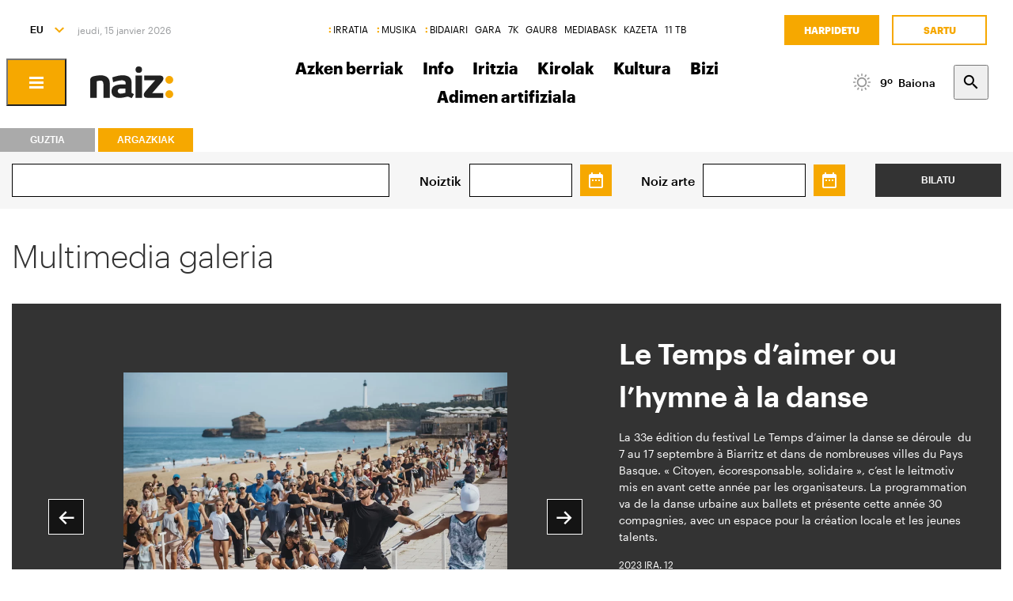

--- FILE ---
content_type: text/html; charset=utf-8
request_url: https://www.naiz.eus/eu/mediateca/image_gallery/le-temps-d-aimer-ou-l-hymne-a-la-danse
body_size: 15563
content:
<!doctype html>
<html lang="fr" xml:lang="fr">

<head>
  <script type="text/javascript">var _sf_startpt=(new Date()).getTime();</script>
  <meta name="distribution" content="global" />
  <meta charset="utf-8">
  <meta content="IE=edge,chrome=1" http-equiv="X-UA-Compatible">
  <meta property="fb:pages" content="324826704890" />
  <meta name="viewport" content="width=device-width, initial-scale=1.0">

  <title>
    naiz: hedabidea zara
  </title>
  
  <link rel="apple-touch-icon" sizes="152x152" href="https://media.naiz.eus/images/naiz/favicon_naiz_152x152.png"/>
<link rel="apple-touch-icon" sizes="144x144" href="https://media.naiz.eus/images/naiz/favicon_naiz_144x144.png"/>
<link rel="apple-touch-icon" sizes="120x120" href="https://media.naiz.eus/images/naiz/favicon_naiz_120x120.png"/>
<link rel="apple-touch-icon" sizes="114x114" href="https://media.naiz.eus/images/naiz/favicon_naiz_114x114.png"/>
<link rel="apple-touch-icon" sizes="72x72" href="https://media.naiz.eus/images/naiz/favicon_naiz_72x72.png"/>
<link rel="apple-touch-icon-precomposed" href="https://media.naiz.eus/images/naiz/favicon_naiz_57x57.png"/>
<link rel="icon" type="image/png" href="https://media.naiz.eus/images/naiz/favicon_naiz_16x16.png" sizes="16x16"/>
<link rel="icon" type="image/png" href="https://media.naiz.eus/images/naiz/favicon_naiz_32x32.png" sizes="32x32"/>
<link rel="icon" type="image/png" href="https://media.naiz.eus/images/naiz/favicon_naiz_48x48.png" sizes="48x48"/>
<link rel="icon" type="image/png" href="https://media.naiz.eus/images/naiz/favicon_naiz_96x96.png" sizes="96x96"/>
<link rel="icon" type="image/png" href="https://media.naiz.eus/images/naiz/favicon_naiz_192x192.png" sizes="192x192"/>
  
  
  

    <link href="https://www.naiz.eus/en/mediateca/image_gallery/le-temps-d-aimer-ou-l-hymne-a-la-danse" hreflang="en" rel="alternate" />
<link href="https://www.naiz.eus/es/mediateca/image_gallery/le-temps-d-aimer-ou-l-hymne-a-la-danse" hreflang="es" rel="alternate" />
<link href="https://www.naiz.eus/eu/mediateca/image_gallery/le-temps-d-aimer-ou-l-hymne-a-la-danse" hreflang="eu" rel="alternate" />
<link href="https://www.naiz.eus/fr/mediateca/image_gallery/le-temps-d-aimer-ou-l-hymne-a-la-danse" hreflang="fr" rel="canonical" />

  <link rel="shortcut icon" type="image/ico" href="/assets/favicon-b7dcb8c39ce0d9a8b7aacaf8551e34f3.ico" />
  <link rel="home" href="/eu" />
  <meta content="authenticity_token" name="csrf-param" />
<meta content="jR/KEX6j8i4582AYPIZwHlldUTDhdJBbxdbWEzGAelE=" name="csrf-token" />
  <meta content="section-none" name="current-scope" />
  <meta content="{&quot;protocol&quot;:&quot;https&quot;,&quot;host&quot;:&quot;www.naiz.eus&quot;}" name="restricted_backend" />
  


  <meta name="description" content="La 33e édition du festival Le Temps d’aimer la danse se déroule  du 7 au 17 septembre à Biarritz et dans de nombreu..." />


<meta name="date" scheme="W3CDTF" content="2023-09-12T10:48:53+02:00" />

<meta name="DC.title" lang="" content="Le Temps d’aimer ou l’hymne à la danse" />
  <meta name="DC.description" lang="" content="La 33e édition du festival Le Temps d’aimer la danse se déroule  du 7 au 17 septembre à Biarritz et dans de nombreu..." />
<meta name="DC.date.issued" scheme="W3CDTF" content="" />
<meta name="DC.date" scheme="W3CDTF"  content="" />
<meta name="DC.language" scheme="RFC1766" content="" />

<meta property="article:modified_time" content="2023-09-12T10:48:53+02:00" />
<meta property="article:published_time" content="" />


<meta property="og:title" content="Le Temps d’aimer ou l’hymne à la danse" />
  <meta property="og:description" content="La 33e édition du festival Le Temps d’aimer la danse se déroule  du 7 au 17 septembre à Biarritz et dans de nombreu..." />
<meta property="og:type" content="article" />
<meta property="og:image" content="/media/asset_publics/resources/001/033/096/original/guz_GigabarreMartinHarriagueDanse_Miarritze_gfauveau_1.JPG" />
<meta property="og:updated_time" content="2023-09-12T10:48:53+02:00" />
<meta property="og:url" content="https://www.naiz.eus/eu/mediateca/image_gallery/le-temps-d-aimer-ou-l-hymne-a-la-danse" />

<meta name="twitter:title" content="Le Temps d’aimer ou l’hymne à la danse" />
  <meta name="twitter:description" content="La 33e édition du festival Le Temps d’aimer la danse se déroule  du 7 au 17 septembre à Biarritz et dans de nombreu..." />
<meta name="twitter:image" content="/media/asset_publics/resources/001/033/096/original/guz_GigabarreMartinHarriagueDanse_Miarritze_gfauveau_1.JPG" />
<meta name="twitter:url" content="https://www.naiz.eus/eu/mediateca/image_gallery/le-temps-d-aimer-ou-l-hymne-a-la-danse" />
<meta name="twitter:card" content="summary_large_image" />

  <meta name="robots" content="max-image-preview:large">

  
  
  
  
  <link href="/assets/naiz/fonts-ee3b43ff3df0408100298d6c6d1b7d6c.css" media="all" rel="stylesheet" type="text/css" />
  <link href="/assets/naiz/naiz-fab70d33fd6c37eb50c19ca2984ef3c6.css" media="all" rel="stylesheet" type="text/css" />
  <link href="/assets/naiz/plugin-flatpickr-12ea2c2cf35245d68973f08b68c3c018.css" media="all" rel="stylesheet" type="text/css" />
  <link rel="preload" href="/assets/naiz/root-images-c7800f6523f99146e799e6a66748acff.css" as="style" onload="this.onload=null;this.rel='stylesheet'">
  <noscript><link href="/assets/naiz/root-images-c7800f6523f99146e799e6a66748acff.css" media="screen" rel="stylesheet" type="text/css" /></noscript>
  
  <script src="/assets/naiz/naiz-8bcfa8cab57444dd615e9ae4139b6bd9.js" type="text/javascript"></script>
  <script defer="defer" src="/assets/naiz/application-5859abb7208bfd7605a0829a635630a2.js" type="text/javascript"></script>
  <style></style>
  <script id="didomiConfigInitializerScript" data-default-locale="es">
  // We had to do a workaround here since didomi doesn't support Euskera.
  // We put the Euskera texts inside the en-NZ translation, so we have to
  // retrieve those texts if the current language is eu
  let euskeraReplacement = 'en-NZ'
  let defaultLocale = $('#didomiConfigInitializerScript').data('default-locale')
  let locale = window.location.pathname.split('/').filter(element => ['es', 'eu', 'fr', 'en'].includes(element))[0] || defaultLocale

  locale = locale == 'eu' ? euskeraReplacement : locale // Replace 'eu'

  window.didomiConfig = { // Force Didomi to be in the current language instead of the user's browser
    languages: {
      enabled: [locale],
      default: locale
    }
  };

  function cookiesAccepted() {
    let currentUserStatus = Didomi.getCurrentUserStatus()

    return Object.values(currentUserStatus['vendors']).every(vendor => vendor['enabled']) &&
           Object.values(currentUserStatus['purposes']).every(purpose => purpose['enabled'])
  }

  window.didomiEventListeners = window.didomiEventListeners || [];

  window.didomiEventListeners.push({
    event: 'notice.shown',
    listener: function () {
      document.body.style.overflow = 'hidden';
      document.getElementById('didomi-host').style.backgroundColor = 'rgba(33, 41, 52, 0.75)'
      document.getElementById('didomi-host').style.zIndex = '1000'
      if ($('#didomi-enter-url a')[0] !== undefined) {
        $('#didomi-enter-url a')[0].href += '?nm=t&return_path=' + window.location.href
      }
    }
  },
  {
    event: 'preferences.shown',
    listener: function () {
      if(!Didomi.notice.isVisible()) {
        document.body.style.overflow = 'hidden';
        document.getElementById('didomi-host').style.backgroundColor = 'rgba(33, 41, 52, 0.75)'
        document.getElementById('didomi-host').style.zIndex = '1000'
      }
    }
  },
  {
    event: 'notice.hidden',
    listener: function () {
      document.body.style.overflow = 'auto';
      document.getElementById('didomi-host').style.backgroundColor = ''
      document.getElementById('didomi-host').style.zIndex = '0'
    }
  },
  {
    event: 'preferences.hidden',
    listener: function () {
      if(!Didomi.notice.isVisible()) {
        document.body.style.overflow = 'auto';
        document.getElementById('didomi-host').style.backgroundColor = ''
        document.getElementById('didomi-host').style.zIndex = '0'
      }
    }
  },
  {
    event: 'sync.ready',
    listener: function () {
      if(!Didomi.notice.isVisible()) {
        const event = new CustomEvent('cookies-loaded', { 'detail': this });
        document.dispatchEvent(event)
      }
    }
  },
  {
    event: 'consent.changed',
    listener: function () {
      // 1 year from now + 1 day + 60 seconds to match Didomi's cookie expiration
      const oneMinuteMs = 60 * 1000;
      const oneDayMs = 24 * 60 * 60 * 1000;
      const expires = new Date(Date.now() + 366 * oneDayMs + oneMinuteMs).toUTCString();

      if(cookiesAccepted()) {
        document.cookie = 'cookies-accepted=true; expires=' + expires + '; path=/'
      } else {
        document.cookie = 'cookies-accepted=false; expires=' + expires + '; path=/'
      }
      const event = new CustomEvent('cookies-loaded', { 'detail': this });
      document.dispatchEvent(event)
    }
  });
</script>

  <script>
    document.addEventListener('user-loaded', function() {
      window.didomiEventListeners.push({
        event: 'sync.ready',
        listener: function () {
          if(Didomi.notice.isVisible()){ return }
          if(window.currentUser && window.currentUser.info.subscriptions){ return }

          if(!cookiesAccepted()) {
            window.alreadyHaveConsent = true
            Didomi.notice.show()
          }
        }
      },
      {
        event: 'consent.changed',
        listener: function () {
          if(window.currentUser && window.currentUser.info.subscriptions){ return }

          if(!cookiesAccepted()) {
            if(!window.alreadyHaveConsent) { Didomi.reset() }
            let subscriptionPage = document.getElementById('cookies').getAttribute('data-subscription-page')

            window.location.href = subscriptionPage + '?nm=t&cookies_return_path=' + window.location.href
          }
        }
      });
    });
  </script>

  <script type="text/javascript" id='cookies' data-subscription-page="/eu/harpidetzak">
    document.addEventListener('user-loaded', function() {
      if(window.currentUser && window.currentUser.info.subscriptions) {
        (function(){function r(e){if(!window.frames[e]){if(document.body&&document.body.firstChild){var t=document.body;var n=document.createElement("iframe");n.style.display="none";n.name=e;n.title=e;t.insertBefore(n,t.firstChild)}else{setTimeout(function(){r(e)},5)}}}function e(n,a,o,c,d){function e(e,t,n,r){if(typeof n!=="function"){return}if(!window[a]){window[a]=[]}var i=false;if(d){i=d(e,r,n)}if(!i){window[a].push({command:e,version:t,callback:n,parameter:r})}}e.stub=true;e.stubVersion=2;function t(r){if(!window[n]||window[n].stub!==true){return}if(!r.data){return}var i=typeof r.data==="string";var e;try{e=i?JSON.parse(r.data):r.data}catch(t){return}if(e[o]){var a=e[o];window[n](a.command,a.version,function(e,t){var n={};n[c]={returnValue:e,success:t,callId:a.callId};if(r.source){r.source.postMessage(i?JSON.stringify(n):n,"*")}},a.parameter)}}if(typeof window[n]!=="function"){window[n]=e;if(window.addEventListener){window.addEventListener("message",t,false)}else{window.attachEvent("onmessage",t)}}}e("__tcfapi","__tcfapiBuffer","__tcfapiCall","__tcfapiReturn");r("__tcfapiLocator");(function(e,t){var n=document.createElement("link");n.rel="preconnect";n.as="script";var r=document.createElement("link");r.rel="dns-prefetch";r.as="script";var i=document.createElement("script");i.id="spcloader";i.type="text/javascript";i["async"]=true;i.charset="utf-8";var a="https://sdk.privacy-center.org/"+e+"/loader.js?target_type=notice&target="+t;if(window.didomiConfig&&window.didomiConfig.user){var o=window.didomiConfig.user;var c=o.country;var d=o.region;if(c){a=a+"&country="+c;if(d){a=a+"&region="+d}}}n.href="https://sdk.privacy-center.org/";r.href="https://sdk.privacy-center.org/";i.src=a;var s=document.getElementsByTagName("script")[0];s.parentNode.insertBefore(n,s);s.parentNode.insertBefore(r,s);s.parentNode.insertBefore(i,s)})("68eb0656-c134-49f3-9317-8a3143ea06b4","ji2P3hFf")})();
      } else {
        (function(){function r(e){if(!window.frames[e]){if(document.body&&document.body.firstChild){var t=document.body;var n=document.createElement("iframe");n.style.display="none";n.name=e;n.title=e;t.insertBefore(n,t.firstChild)}else{setTimeout(function(){r(e)},5)}}}function e(n,a,o,c,d){function e(e,t,n,r){if(typeof n!=="function"){return}if(!window[a]){window[a]=[]}var i=false;if(d){i=d(e,r,n)}if(!i){window[a].push({command:e,version:t,callback:n,parameter:r})}}e.stub=true;e.stubVersion=2;function t(r){if(!window[n]||window[n].stub!==true){return}if(!r.data){return}var i=typeof r.data==="string";var e;try{e=i?JSON.parse(r.data):r.data}catch(t){return}if(e[o]){var a=e[o];window[n](a.command,a.version,function(e,t){var n={};n[c]={returnValue:e,success:t,callId:a.callId};if(r.source){r.source.postMessage(i?JSON.stringify(n):n,"*")}},a.parameter)}}if(typeof window[n]!=="function"){window[n]=e;if(window.addEventListener){window.addEventListener("message",t,false)}else{window.attachEvent("onmessage",t)}}}e("__tcfapi","__tcfapiBuffer","__tcfapiCall","__tcfapiReturn");r("__tcfapiLocator");(function(e,t){var n=document.createElement("link");n.rel="preconnect";n.as="script";var r=document.createElement("link");r.rel="dns-prefetch";r.as="script";var i=document.createElement("script");i.id="spcloader";i.type="text/javascript";i["async"]=true;i.charset="utf-8";var a="https://sdk.privacy-center.org/"+e+"/loader.js?target_type=notice&target="+t;if(window.didomiConfig&&window.didomiConfig.user){var o=window.didomiConfig.user;var c=o.country;var d=o.region;if(c){a=a+"&country="+c;if(d){a=a+"&region="+d}}}n.href="https://sdk.privacy-center.org/";r.href="https://sdk.privacy-center.org/";i.src=a;var s=document.getElementsByTagName("script")[0];s.parentNode.insertBefore(n,s);s.parentNode.insertBefore(r,s);s.parentNode.insertBefore(i,s)})("68eb0656-c134-49f3-9317-8a3143ea06b4","FmNTNrJr")})();
      }
    });
  </script>


  <script type="text/javascript">
  var _comscore = _comscore || [];
  _comscore.push({
    c1: "2", c2: "25267017",
    options: {
      enableFirstPartyCookie: true
    }
  });

  function loadComscore() {
    var s = document.createElement("script"), el = document.getElementsByTagName("script")[0];
    s.async = true;
    s.src = "https://sb.scorecardresearch.com/cs/25267017/beacon.js";
    el.parentNode.insertBefore(s, el);
  }

  document.addEventListener('user-loaded', function() {
    if(document.getElementById('cookies') != null){
      document.addEventListener('cookies-loaded', function () {
        loadComscore()
      })
    } else {
      loadComscore()
    }
  });

</script>
<noscript>
  <img src="http://b.scorecardresearch.com/p?c1=2&c2=25267017&c3=&c4=&c5=&c6=Web&c15=&cv=2.0&cj=1" />
</noscript>

  <script type="text/javascript">
  document.addEventListener('cookies-loaded', function () {
    var gfkS2sConf = {
      media:    "NaizWeb",
      url:      "https://es-config.sensic.net/s2s-web.js",
      type:     "WEB"
    };

    function sendGFK(w, d, c, s, id, v) {
      if (d.getElementById(id)) {
        return;
      }

      w.gfkS2sConf = c;
      w[id] = {};
      w[id].agents = [];
      var api = ["playStreamLive", "playStreamOnDemand", "stop", "skip", "screen", "volume", "impression"];
      w.gfks = (function () {
        function f(sA, e, cb) {
          return function () {
            sA.p = cb();
            sA.queue.push({f: e, a: arguments});
          };
        }
        function s(c, pId, cb) {
          var sA = {queue: [], config: c, cb: cb, pId: pId};
          for (var i = 0; i < api.length; i++) {
            var e = api[i];
            sA[e] = f(sA, e, cb);
          }
          return sA;
        }
        return s;
      }());
      w[id].getAgent = function (cb, pId) {
        var a = {
          a: new w.gfks(c, pId || "", cb || function () {
            return 0;
          })
        };
        function g(a, e) {
          return function () {
            return a.a[e].apply(a.a, arguments);
          }
        }
        for (var i = 0; i < api.length; i++) {
          var e = api[i];
          a[e] = g(a, e);
        }
        w[id].agents.push(a);
        return a;
      };

      var lJS = function (eId, url) {
        var tag = d.createElement(s);
        var el = d.getElementsByTagName(s)[0];
        tag.id = eId;
        tag.async = true;
        tag.type = 'text/javascript';
        tag.src = url;
        el.parentNode.insertBefore(tag, el);
      };

      if (c.hasOwnProperty(v)) {lJS(id + v, c[v]);}
      lJS(id, c.url);
    }

    sendGFK(window, document, gfkS2sConf, 'script', 'gfkS2s', 'visUrl');

    var agent = gfkS2s.getAgent();

    var customParams = {
      c1: "naiz.eus",
      c2: "mediateca/image_gallery"
    };

    agent.impression("default", customParams);
  });
</script>

  <script src="https://cdn.jwplayer.com/libraries/UfpFngbk.js"></script>
  <script src="/assets/naiz/jwplayer-custom-2dbba14dd4213b84ab363e855b8499a2.js" type="text/javascript"></script>
  
</head>

<body class="layout-default" style="" data-current-locale="eu" >
  <div class="wrapper">
      <header class="s-header" data-scroll-header="" lang="eu">
  <div class="s-header__lang">
    <select class="menu-lang"><option value="eu" selected="selected" data-url="https://www.naiz.eus/eu/mediateca/image_gallery/le-temps-d-aimer-ou-l-hymne-a-la-danse">EU</option><option value="es" data-url="https://www.naiz.eus/es/mediateca/image_gallery/le-temps-d-aimer-ou-l-hymne-a-la-danse">ES</option><option value="fr" data-url="https://www.naiz.eus/fr/mediateca/image_gallery/le-temps-d-aimer-ou-l-hymne-a-la-danse">FR</option><option value="en" data-url="https://www.naiz.eus/en/mediateca/image_gallery/le-temps-d-aimer-ou-l-hymne-a-la-danse">EN</option></select>
  </div>
  <time class="s-header__time">
  </time>
  <div class="s-header__medios">
    <nav class="menu-horizontal">
  <a href="https://irratia.naiz.eus/eu" class="media-naiz" title="IRRATIA">IRRATIA</a>
  <a href="https://musika.naiz.eus/eu" class="media-naiz" title="MUSIKA">MUSIKA</a>
  <a href="https://www.naiz.eus/eu/hemeroteca/bidaiari" class="media-naiz" title="BIDAIARI">BIDAIARI</a>
  <a href="https://www.naiz.eus/eu/hemeroteca/gara" title="GARA">GARA</a>
  <a href="https://www.naiz.eus/eu/hemeroteca/7k" title="7K">7K</a>
  <a href="https://gaur8.naiz.eus/eu" title="GAUR8">GAUR8</a>
  <a href="https://www.mediabask.eus/eu" title="MEDIABASK">MEDIABASK</a>
  <a href="https://www.kazeta.eus/eu" title="KAZETA">KAZETA</a>
  <a href="https://hamaika.naiz.eus/eu" title="11 TB">11 TB</a>
</nav>

  </div>
  <nav class="s-header__user">
    <div class="menu-user logged-out" style="display: none;">
  <a href="/eu/harpidetzak" class="menu-user__subscribe" title="Harpidetu">Harpidetu</a>
  <a href="https://www.naiz.eus/eu/suscripcion/entrar?return_path=https%3A%2F%2Fwww.naiz.eus%2Feu%2Fmediateca%2Fimage_gallery%2Fle-temps-d-aimer-ou-l-hymne-a-la-danse" class="menu-user__login" title="Sartu">Sartu</a>
</div>
<div class="menu-user logged-in" style="display: none;">
    <a href="/eu/harpidetzak" class="menu-user__subscribe" title="Harpidetu">Harpidetu</a>
  <div class="menu-user__logged">
    <span class="menu-user__clicks">
      <strong></strong> KLIK
    </span>
    <button class="menu-user__btn" data-show-drawer="">
      <img loading="lazy"/>
      <span class="menu-user__tooltip" style="display: none;">Egiaztatu zure emaila</span>
    </button>
  </div>
</div>

  </nav>
  <div class="s-header__logo">
    <button class="s-header__hamburger" data-menu-open="">
      <div class="icon-menu"></div>
    </button>
    <div class="s-header__logo-toggle">
      
<a href="https://www.naiz.eus/eu" class="s-header__logo-main s-header__logo-link logo-naiz-theme">INFO</a>

<a href="https://www.naiz.eus/eu" class="s-header__logo-menu s-header__logo-link logo-naiz">INFO</a>


    </div>
  </div>
  <div class="s-header__menu">
    <!-- esi_request=true esi_menu=main_menu esi_page=409086 esi_article -->      <nav class="menu-horizontal" >
        <a href="/eu/azken-berriak" title="Azken berriak">Azken berriak</a>
        <a href="/eu/info" title="Info">Info</a>
        <a href="/eu/iritzia" title="Iritzia">Iritzia</a>
        <a href="/eu/info_sek/kirolak" title="Kirolak">Kirolak</a>
        <a href="https://www.naiz.eus/eu/info_sek/kultura" title="Kultura">Kultura</a>
        <a href="/eu/gaiak" title="Bizi">Bizi</a>
        <a href="https://www.naiz.eus/eu/gaiak_sek/adimen-artifiziala" title="Adimen artifiziala">Adimen artifiziala</a>
</nav>

  </div>
  <div class="s-header__weather">
    <ul class="weather"><li class="weather__item"><a href="https://www.naiz.eus/eu/eguraldia" class="weather__link" title="D. Garazi"><span class="weather__icon"><img src='/assets/weather_icons/day/113-f22cb7718926dfea04966dc57f114ca7.svg'></img></span><span class="weather__temperature">9</span><span class="weather__city">D. Garazi</span></a></li><li class="weather__item"><a href="https://www.naiz.eus/eu/eguraldia" class="weather__link" title="Baiona"><span class="weather__icon"><img src='/assets/weather_icons/day/113-f22cb7718926dfea04966dc57f114ca7.svg'></img></span><span class="weather__temperature">9</span><span class="weather__city">Baiona</span></a></li><li class="weather__item"><a href="https://www.naiz.eus/eu/eguraldia" class="weather__link" title="Gasteiz"><span class="weather__icon"><img src='/assets/weather_icons/day/113-f22cb7718926dfea04966dc57f114ca7.svg'></img></span><span class="weather__temperature">8</span><span class="weather__city">Gasteiz</span></a></li><li class="weather__item"><a href="https://www.naiz.eus/eu/eguraldia" class="weather__link" title="Donostia"><span class="weather__icon"><img src='/assets/weather_icons/day/113-f22cb7718926dfea04966dc57f114ca7.svg'></img></span><span class="weather__temperature">6</span><span class="weather__city">Donostia</span></a></li><li class="weather__item"><a href="https://www.naiz.eus/eu/eguraldia" class="weather__link" title="Maule"><span class="weather__icon"><img src='/assets/weather_icons/day/116-29320f15827f1e39ac557a463f4b5e58.svg'></img></span><span class="weather__temperature">4</span><span class="weather__city">Maule</span></a></li><li class="weather__item"><a href="https://www.naiz.eus/eu/eguraldia" class="weather__link" title="Iruñea"><span class="weather__icon"><img src='/assets/weather_icons/day/116-29320f15827f1e39ac557a463f4b5e58.svg'></img></span><span class="weather__temperature">0</span><span class="weather__city">Iruñea</span></a></li><li class="weather__item"><a href="https://www.naiz.eus/eu/eguraldia" class="weather__link" title="Bilbo"><span class="weather__icon"><img src='/assets/weather_icons/day/113-f22cb7718926dfea04966dc57f114ca7.svg'></img></span><span class="weather__temperature">8</span><span class="weather__city">Bilbo</span></a></li></ul>
  </div>
  <div class="s-header__search">
    <button class="btn-search" data-search-overlay></button>
  </div>
  <div class="s-header__extra">
    <aside class="menu-hamburger">
      <div class="menu-hamburger__container">
        <div class="menu-hamburger__main">
          <div class="menu-hamburger__user">
            <div class="menu-user logged-out" style="display: none;">
  <a href="/eu/harpidetzak" class="menu-user__subscribe" title="Harpidetu">Harpidetu</a>
  <a href="https://www.naiz.eus/eu/suscripcion/entrar?return_path=https%3A%2F%2Fwww.naiz.eus%2Feu%2Fmediateca%2Fimage_gallery%2Fle-temps-d-aimer-ou-l-hymne-a-la-danse" class="menu-user__login" title="Sartu">Sartu</a>
</div>
<div class="menu-user logged-in" style="display: none;">
    <a href="/eu/harpidetzak" class="menu-user__subscribe" title="Harpidetu">Harpidetu</a>
  <div class="menu-user__logged">
    <span class="menu-user__clicks">
      <strong></strong> KLIK
    </span>
    <button class="menu-user__btn" data-show-drawer="">
      <img loading="lazy"/>
      <span class="menu-user__tooltip" style="display: none;">Egiaztatu zure emaila</span>
    </button>
  </div>
</div>

          </div>
          <div class="menu-hamburger__menu">
            <nav class="menu-list"><h6><a href="/eu/azken-berriak" title="Azken berriak">Azken berriak</a></h6></nav><nav class="menu-list"><h6><a href="/eu/info" title="Info">Info</a></h6><ul><li><a href="https://www.naiz.eus/eu/info_sek/euskal-herria" title="Euskal Herria">Euskal Herria</a></li><li><a href="https://www.naiz.eus/eu/info_sek/ekonomia" title="Ekonomia">Ekonomia</a></li><li><a href="https://www.naiz.eus/eu/info_sek/mundua" title="Mundua">Mundua</a></li><li><a href="https://www.naiz.eus/eu/info_sek/naizplus" title="Naiz+">Naiz+</a></li><li><a href="https://www.naiz.eus/eu/info_sek/bizkaia" title="Bilbotarra">Bilbotarra</a></li><li><a href="https://www.naiz.eus/eu/info_sek/gipuzkoa" title="Donostiarra">Donostiarra</a></li><li><a href="https://www.naiz.eus/eu/info_sek/araba" title="Gasteiztarra">Gasteiztarra</a></li><li><a href="https://www.naiz.eus/eu/info_sek/nafarroa" title="Iruindarra">Iruindarra</a></li></ul></nav><nav class="menu-list"><h6><a href="https://www.naiz.eus/eu/info_sek/kirolak" title="Kirolak">Kirolak</a></h6></nav><nav class="menu-list"><h6><a href="https://www.naiz.eus/eu/gaiak_sek/adimen-artifiziala" title="Adimen artifiziala">Adimen artifiziala</a></h6></nav><nav class="menu-list"><h6><a href="https://www.naiz.eus/eu/info_sek/kultura" title="Kultura">Kultura</a></h6></nav><nav class="menu-list"><h6><a href="/eu/agenda" title="Kultur Agenda">Kultur Agenda</a></h6></nav><nav class="menu-list"><h6><a href="https://www.naiz.eus/eu/gaiak_sek/jaiak" title="Jaiak">Jaiak</a></h6></nav><nav class="menu-list"><h6><a href="/eu/iritzia" title="Iritzia">Iritzia</a></h6><ul><li><a href="/eu/iritzia/editorial" title="Editoriala">Editoriala</a></li><li><a href="/eu/iritzia/zugazart" title="Zugazart">Zugazart</a></li><li><a href="/eu/iritzia/articulos" title="Artikuluak">Artikuluak</a></li><li><a href="/eu/iritzia/cartas" title="Zuzendariari eskutitzak">Zuzendariari eskutitzak</a></li><li><a href="/eu/iritzia/blogs" title="Iritzi Blogak">Iritzi Blogak</a></li></ul></nav>
          </div>
        </div>
        <div class="menu-hamburger__sections">
          <nav class="menu-hamburger__icons">
            <a href="https://www.naiz.eus/eu/gaiak_sek/musika" title="Musika"><i class="icon-music"></i>Musika</a><a href="https://www.naiz.eus/eu/gaiak_sek/bidaiak" title="Bidaiak"><i class="icon-airplane"></i>Bidaiak</a><a href="https://www.naiz.eus/eu/gaiak_sek/gastronomia" title="Gastronomia"><i class="icon-restaurant"></i>Gastronomia</a><a href="https://www.naiz.eus/eu/gaiak_sek/zientzia-eta-teknologia" title="Zientzia eta Teknologia"><i class="icon-tech-science"></i>Zientzia eta Teknologia</a><a href="https://www.naiz.eus/eu/gaiak_sek/osasuna" title="Osasuna"><i class="icon-health"></i>Osasuna</a>
          </nav>
          <nav class="menu-hamburger__services">
            <a href="https://www.naiz.eus/eu/eguraldia" title="Eguraldia">Eguraldia</a><a href="https://www.naiz.eus/eu/esquelas" title="Eskelak">Eskelak</a><a href="https://denda.naiz.eus/eu/" title="Denda">Denda</a>
          </nav>
          <nav class="menu-hamburger__repositories">
            <a href="/eu/mediateca/video" title="Bideoak">Bideoak</a><a href="/eu/mediateca/image_gallery" title="Galeriak">Galeriak</a><a href="/eu/mediateca/audio" title="Audioak">Audioak</a><a href="https://www.naiz.eus/eu/hemeroteca/gara/editions" title="Hemeroteka">Hemeroteka</a>
          </nav>
        </div>
        <div class="menu-hamburger__medios">
          <nav class="menu-hamburger__medios-naiz"><a href="https://irratia.naiz.eus/eu/irratia" class="logo-irratia" title="Irratia">Irratia</a><a href="https://www.naiz.eus/zuzenean.html" class="logo-irratia-entzun" title="Irratia Entzun">Irratia Entzun</a><a href="https://musika.naiz.eus/eu/musika" class="logo-musika" title="Musika">Musika</a><a href="https://musika.naiz.eus/eu/zuzenean/musika" class="logo-irratia-entzun" title="Musika Entzun">Musika Entzun</a><a href="https://www.naiz.eus/eu/hemeroteca/bidaiari" class="logo-bidaiari" title="Bidaiari">Bidaiari</a></nav>
          <nav class="menu-hamburger__medios-others"><a href="https://www.naiz.eus/eu/hemeroteca/gara" class="logo-gara-mask" title="GARA">GARA</a><a href="https://www.naiz.eus/eu/hemeroteca/7k" class="logo-7k-mask" title="7K">7K</a><a href="https://gaur8.naiz.eus/eu" class="logo-gaur8-mask" title="Gaur8">Gaur8</a><a href="https://mediabask.eus/eu" class="logo-mediabask-mask" title="Mediabask">Mediabask</a><a href="https://www.kazeta.eus/eu/kazeta" class="logo-kazeta-mask" title="Kazeta">Kazeta</a><a href="https://hamaika.naiz.eus/eu" class="logo-hamaika-mask" title="Hamaika">Hamaika</a></nav>
          <nav class="menu-hamburger__social">
            <a href="https://www.facebook.com/naiz.eus/" target="_blank">
  <i class="icon-facebook"></i>
</a>
<a href="https://twitter.com/naiz_info" target="_blank">
  <i class="icon-twitter"></i>
</a>
<a href="https://www.instagram.com/naiz.eus/?hl=en" target="_blank">
  <i class="icon-instagram"></i>
</a>
<a href="https://telegram.me/naiz_info" target="_blank">
  <i class="icon-telegram"></i>
</a>
<a href="https://www.naiz.eus/eu/rss/news.rss" target="_blank">
  <i class="icon-rss"></i>
</a>
          </nav>
          <nav class="menu-hamburger__footer">
            <a href="/eu/nor-gara" target="_blank" title="Nor gara">Nor gara</a><a href="/eu/contacto" title="Harremanetarako">Harremanetarako</a><a href="/eu/lege-oharra" title="Lege oharra">Lege oharra</a><a href="javascript:Didomi.preferences.show()" title="Cookieak Kudeatu">Cookieak Kudeatu</a><a href="/eu/publizitatea" title="Publizitatea">Publizitatea</a>
          </nav>
        </div>
      </div>
    </aside>
    <div class="search-overlay">
      <form accept-charset="UTF-8" action="https://www.naiz.eus/eu/info/busqueda" class="simple_form search-overlay__container" method="get"><div style="margin:0;padding:0;display:inline"><input name="utf8" type="hidden" value="&#x2713;" /></div>
  <label class="string optional" for="search-overlay">Sartu bilaketa terminoa</label>
  <div class="search-overlay__box">
    <div class="form-group string optional search_query"><input class="string optional" id="search-overlay" name="search[query]" size="50" type="text" /></div>
    <button class="btn" type="submit"></button>
  </div>
</form>
    </div>
  </div>
</header>
    <main>
  <!-- esi_request=true esi_menu=secondary_menu esi_page=409086 esi_article -->       
  







    <div class="s-md">
      


      <div class="area-full">
        <div class="w-result-box-searches" data-id="9182007"><div class="search-bar search-bar--default" data-result-search="true">
  <div class="button-tabs">
    <button data-onclick="setScope"
            data-new-scope="all"
            class="is-active">Guztia</button>

      <button data-onclick="setScope"
              data-new-scope="images">Argazkiak</button>


  </div>

  <form accept-charset="UTF-8" action="/eu/mediateca/busqueda-multimedia" id="search-form" method="get"><div style="margin:0;padding:0;display:inline"><input name="utf8" type="hidden" value="&#x2713;" /></div>

    <div class="search-bar__container">
      <input data-model="scope" id="scope" name="scope" type="hidden" value="all" />
      <input id="page" name="page" type="hidden" value="1" />
      <input id="order_criteria" name="order_criteria" type="hidden" value="relevance" />
      <input id="per_page" name="per_page" type="hidden" value="10" />
      <input class="search-bar__input" id="search_query" name="search[query]" type="text" />
      <label class="search-bar__datepicker">
        <div>Noiztik</div>
        <input data-start-date="null" id="all_start_date" name="all_start_date" type="text" />
      </label>

      <label class="search-bar__datepicker">
        <div>Noiz arte</div>
        <input data-end-date="null" id="all_end_date" name="all_end_date" type="text" />
      </label>
      <button class="search-bar__btn" type="submit">Bilatu</button>
    </div>
</form></div>
</div><div class="w-media-visualizations" data-id="9182008"><div class="container-expand-lg">
  <h1 class="main-title"><a href="https://www.naiz.eus/eu/mediateca/image_gallery/le-temps-d-aimer-ou-l-hymne-a-la-danse">Multimedia galeria</a></h1>
</div>

<span id="vc-on-load" style="display: none;" data-visit-count="{&quot;i&quot;:3504,&quot;t&quot;:&quot;ImageGallery&quot;}"></span>

<div class="w-repository container-expand-lg">
  <div class="w-repository__container">
    <div class="w-repository__highlight">
      <div class="w-repository__highlight-image">
        
<div
  class="swiper-article swiper-container  has-navigation"
  data-navigation="true" data-pagination-many-elements="fraction"
>
  <div class="swiper-wrapper">
      <div class="swiper-slide">
        <figure>
          <div class="swiper-image">
            <picture><source height="1068" sizes="(max-width: 480px) 480px, 100vw" srcset="/media/asset_publics/resources/001/033/096/media_highlight_responsive/guz_GigabarreMartinHarriagueDanse_Miarritze_gfauveau_1.JPG.webp 480w, /media/asset_publics/resources/001/033/096/media_highlight/guz_GigabarreMartinHarriagueDanse_Miarritze_gfauveau_1.JPG.webp" type="image/webp" width="1600"></source><source height="1068" sizes="(max-width: 480px) 480px, 100vw" srcset="/media/asset_publics/resources/001/033/096/media_highlight_responsive/guz_GigabarreMartinHarriagueDanse_Miarritze_gfauveau_1.JPG.avif 480w, /media/asset_publics/resources/001/033/096/media_highlight/guz_GigabarreMartinHarriagueDanse_Miarritze_gfauveau_1.JPG.avif" type="image/avif" width="1600"></source><source height="1068" sizes="(max-width: 480px) 480px, 100vw" srcset="/media/asset_publics/resources/001/033/096/media_highlight_responsive/guz_GigabarreMartinHarriagueDanse_Miarritze_gfauveau_1.JPG 480w, /media/asset_publics/resources/001/033/096/media_highlight/guz_GigabarreMartinHarriagueDanse_Miarritze_gfauveau_1.JPG" type="image/jpeg" width="1600"></source><img alt="Gigabarre avec Martin Harriague sur la Grande Plage de Biarritz." class="swiper-lazy" height="1068" loading="lazy" sizes="(max-width: 480px) 480px, 100vw" src="/media/asset_publics/resources/001/033/096/media_highlight/guz_GigabarreMartinHarriagueDanse_Miarritze_gfauveau_1.JPG" srcset="/media/asset_publics/resources/001/033/096/media_highlight_responsive/guz_GigabarreMartinHarriagueDanse_Miarritze_gfauveau_1.JPG 480w, /media/asset_publics/resources/001/033/096/media_highlight/guz_GigabarreMartinHarriagueDanse_Miarritze_gfauveau_1.JPG" title="Gigabarre avec Martin Harriague sur la Grande Plage de Biarritz." width="1600" /></picture>
          </div>
          <figcaption class="swiper-figcaption">
              <button class="btn-fullscreen" data-fullscreen type="button" aria-label="Pantalla Completa"></button>
            <div>
              Gigabarre avec Martin Harriague sur la Grande plage de Biarritz. (© Guillaume Fauveau)
            </div>
          </figcaption>
        </figure>
        <div class="swiper-lazy-preloader"></div>
      </div>
      <div class="swiper-slide">
        <figure>
          <div class="swiper-image">
            <picture><source height="1068" sizes="(max-width: 480px) 480px, 100vw" srcset="/media/asset_publics/resources/001/033/097/media_highlight_responsive/guz_GigabarreMartinHarriagueDanse_Miarritze_gfauveau_2.JPG.webp 480w, /media/asset_publics/resources/001/033/097/media_highlight/guz_GigabarreMartinHarriagueDanse_Miarritze_gfauveau_2.JPG.webp" type="image/webp" width="1600"></source><source height="1068" sizes="(max-width: 480px) 480px, 100vw" srcset="/media/asset_publics/resources/001/033/097/media_highlight_responsive/guz_GigabarreMartinHarriagueDanse_Miarritze_gfauveau_2.JPG.avif 480w, /media/asset_publics/resources/001/033/097/media_highlight/guz_GigabarreMartinHarriagueDanse_Miarritze_gfauveau_2.JPG.avif" type="image/avif" width="1600"></source><source height="1068" sizes="(max-width: 480px) 480px, 100vw" srcset="/media/asset_publics/resources/001/033/097/media_highlight_responsive/guz_GigabarreMartinHarriagueDanse_Miarritze_gfauveau_2.JPG 480w, /media/asset_publics/resources/001/033/097/media_highlight/guz_GigabarreMartinHarriagueDanse_Miarritze_gfauveau_2.JPG" type="image/jpeg" width="1600"></source><img alt="Le Temps d&#x27;aimer la danse prend aussi ses quarties en extérieur." class="swiper-lazy" height="1068" loading="lazy" sizes="(max-width: 480px) 480px, 100vw" src="/media/asset_publics/resources/001/033/097/media_highlight/guz_GigabarreMartinHarriagueDanse_Miarritze_gfauveau_2.JPG" srcset="/media/asset_publics/resources/001/033/097/media_highlight_responsive/guz_GigabarreMartinHarriagueDanse_Miarritze_gfauveau_2.JPG 480w, /media/asset_publics/resources/001/033/097/media_highlight/guz_GigabarreMartinHarriagueDanse_Miarritze_gfauveau_2.JPG" title="Le Temps d&#x27;aimer la danse prend aussi ses quarties en extérieur." width="1600" /></picture>
          </div>
          <figcaption class="swiper-figcaption">
              <button class="btn-fullscreen" data-fullscreen type="button" aria-label="Pantalla Completa"></button>
            <div>
              Le Temps d&#x27;aimer la danse prend aussi ses quarties en extérieur. (© Guillaume Fauveau)
            </div>
          </figcaption>
        </figure>
        <div class="swiper-lazy-preloader"></div>
      </div>
      <div class="swiper-slide">
        <figure>
          <div class="swiper-image">
            <picture><source height="1068" sizes="(max-width: 480px) 480px, 100vw" srcset="/media/asset_publics/resources/001/033/098/media_highlight_responsive/guz_KukaiDantza_Baiona_gfauveau_1.JPG.webp 480w, /media/asset_publics/resources/001/033/098/media_highlight/guz_KukaiDantza_Baiona_gfauveau_1.JPG.webp" type="image/webp" width="1600"></source><source height="1068" sizes="(max-width: 480px) 480px, 100vw" srcset="/media/asset_publics/resources/001/033/098/media_highlight_responsive/guz_KukaiDantza_Baiona_gfauveau_1.JPG.avif 480w, /media/asset_publics/resources/001/033/098/media_highlight/guz_KukaiDantza_Baiona_gfauveau_1.JPG.avif" type="image/avif" width="1600"></source><source height="1068" sizes="(max-width: 480px) 480px, 100vw" srcset="/media/asset_publics/resources/001/033/098/media_highlight_responsive/guz_KukaiDantza_Baiona_gfauveau_1.JPG 480w, /media/asset_publics/resources/001/033/098/media_highlight/guz_KukaiDantza_Baiona_gfauveau_1.JPG" type="image/jpeg" width="1600"></source><img alt="Le temps d&#x27;aimer la Danse a aussi posé ses valises à Bayonne." class="swiper-lazy" height="1068" loading="lazy" sizes="(max-width: 480px) 480px, 100vw" src="/media/asset_publics/resources/001/033/098/media_highlight/guz_KukaiDantza_Baiona_gfauveau_1.JPG" srcset="/media/asset_publics/resources/001/033/098/media_highlight_responsive/guz_KukaiDantza_Baiona_gfauveau_1.JPG 480w, /media/asset_publics/resources/001/033/098/media_highlight/guz_KukaiDantza_Baiona_gfauveau_1.JPG" title="Le temps d&#x27;aimer la Danse a aussi posé ses valises à Bayonne." width="1600" /></picture>
          </div>
          <figcaption class="swiper-figcaption">
              <button class="btn-fullscreen" data-fullscreen type="button" aria-label="Pantalla Completa"></button>
            <div>
              Le temps d&#x27;aimer la Danse investit aussi Bayonne. (© Guillaume Fauveau)
            </div>
          </figcaption>
        </figure>
        <div class="swiper-lazy-preloader"></div>
      </div>
      <div class="swiper-slide">
        <figure>
          <div class="swiper-image">
            <picture><source height="1068" sizes="(max-width: 480px) 480px, 100vw" srcset="/media/asset_publics/resources/001/033/099/media_highlight_responsive/guz_KukaiDantza_Baiona_gfauveau_2.JPG.webp 480w, /media/asset_publics/resources/001/033/099/media_highlight/guz_KukaiDantza_Baiona_gfauveau_2.JPG.webp" type="image/webp" width="1600"></source><source height="1068" sizes="(max-width: 480px) 480px, 100vw" srcset="/media/asset_publics/resources/001/033/099/media_highlight_responsive/guz_KukaiDantza_Baiona_gfauveau_2.JPG.avif 480w, /media/asset_publics/resources/001/033/099/media_highlight/guz_KukaiDantza_Baiona_gfauveau_2.JPG.avif" type="image/avif" width="1600"></source><source height="1068" sizes="(max-width: 480px) 480px, 100vw" srcset="/media/asset_publics/resources/001/033/099/media_highlight_responsive/guz_KukaiDantza_Baiona_gfauveau_2.JPG 480w, /media/asset_publics/resources/001/033/099/media_highlight/guz_KukaiDantza_Baiona_gfauveau_2.JPG" type="image/jpeg" width="1600"></source><img alt="La compagnie Kukai Dantza et son directeur Jon Maya ont invité le chorégraphe Martin Harriague pour le spectacle Giza." class="swiper-lazy" height="1068" loading="lazy" sizes="(max-width: 480px) 480px, 100vw" src="/media/asset_publics/resources/001/033/099/media_highlight/guz_KukaiDantza_Baiona_gfauveau_2.JPG" srcset="/media/asset_publics/resources/001/033/099/media_highlight_responsive/guz_KukaiDantza_Baiona_gfauveau_2.JPG 480w, /media/asset_publics/resources/001/033/099/media_highlight/guz_KukaiDantza_Baiona_gfauveau_2.JPG" title="La compagnie Kukai Dantza et son directeur Jon Maya ont invité le chorégraphe Martin Harriague pour le spectacle Giza." width="1600" /></picture>
          </div>
          <figcaption class="swiper-figcaption">
              <button class="btn-fullscreen" data-fullscreen type="button" aria-label="Pantalla Completa"></button>
            <div>
              La compagnie Kukai Dantza et son directeur Jon Maya ont invité le chorégraphe Martin Harriague pour le spectacle Giza. (© Guillaume Fauveau)
            </div>
          </figcaption>
        </figure>
        <div class="swiper-lazy-preloader"></div>
      </div>
      <div class="swiper-slide">
        <figure>
          <div class="swiper-image">
            <picture><source height="1068" sizes="(max-width: 480px) 480px, 100vw" srcset="/media/asset_publics/resources/001/033/100/media_highlight_responsive/guz_KukaiDantza_Baiona_gfauveau_3.JPG.webp 480w, /media/asset_publics/resources/001/033/100/media_highlight/guz_KukaiDantza_Baiona_gfauveau_3.JPG.webp" type="image/webp" width="1600"></source><source height="1068" sizes="(max-width: 480px) 480px, 100vw" srcset="/media/asset_publics/resources/001/033/100/media_highlight_responsive/guz_KukaiDantza_Baiona_gfauveau_3.JPG.avif 480w, /media/asset_publics/resources/001/033/100/media_highlight/guz_KukaiDantza_Baiona_gfauveau_3.JPG.avif" type="image/avif" width="1600"></source><source height="1068" sizes="(max-width: 480px) 480px, 100vw" srcset="/media/asset_publics/resources/001/033/100/media_highlight_responsive/guz_KukaiDantza_Baiona_gfauveau_3.JPG 480w, /media/asset_publics/resources/001/033/100/media_highlight/guz_KukaiDantza_Baiona_gfauveau_3.JPG" type="image/jpeg" width="1600"></source><img alt="Giza s&#x27;est déroulé devant la salle Lauga à Bayonne." class="swiper-lazy" height="1068" loading="lazy" sizes="(max-width: 480px) 480px, 100vw" src="/media/asset_publics/resources/001/033/100/media_highlight/guz_KukaiDantza_Baiona_gfauveau_3.JPG" srcset="/media/asset_publics/resources/001/033/100/media_highlight_responsive/guz_KukaiDantza_Baiona_gfauveau_3.JPG 480w, /media/asset_publics/resources/001/033/100/media_highlight/guz_KukaiDantza_Baiona_gfauveau_3.JPG" title="Giza s&#x27;est déroulé devant la salle Lauga à Bayonne." width="1600" /></picture>
          </div>
          <figcaption class="swiper-figcaption">
              <button class="btn-fullscreen" data-fullscreen type="button" aria-label="Pantalla Completa"></button>
            <div>
              Giza a été donné devant la salle Lauga, à Bayonne. (© Guillaume Fauveau)
            </div>
          </figcaption>
        </figure>
        <div class="swiper-lazy-preloader"></div>
      </div>
      <div class="swiper-slide">
        <figure>
          <div class="swiper-image">
            <picture><source height="1064" sizes="(max-width: 480px) 480px, 100vw" srcset="/media/asset_publics/resources/001/033/101/media_highlight_responsive/gar_dantza_miarritze_beltzaiz_6798_05.jpg.webp 480w, /media/asset_publics/resources/001/033/101/media_highlight/gar_dantza_miarritze_beltzaiz_6798_05.jpg.webp" type="image/webp" width="1600"></source><source height="1064" sizes="(max-width: 480px) 480px, 100vw" srcset="/media/asset_publics/resources/001/033/101/media_highlight_responsive/gar_dantza_miarritze_beltzaiz_6798_05.jpg.avif 480w, /media/asset_publics/resources/001/033/101/media_highlight/gar_dantza_miarritze_beltzaiz_6798_05.jpg.avif" type="image/avif" width="1600"></source><source height="1064" sizes="(max-width: 480px) 480px, 100vw" srcset="/media/asset_publics/resources/001/033/101/media_highlight_responsive/gar_dantza_miarritze_beltzaiz_6798_05.jpg 480w, /media/asset_publics/resources/001/033/101/media_highlight/gar_dantza_miarritze_beltzaiz_6798_05.jpg" type="image/jpeg" width="1600"></source><img alt="Chaque jour du festival, à la même heure, au coeur du quartier Pétricot, Mizel Théret invite le public à un rituel chorégraphié, une offrande-danse sur la pièce emblématique de Mikel Laboa Komunikazio Inkomunikazio." class="swiper-lazy" height="1064" loading="lazy" sizes="(max-width: 480px) 480px, 100vw" src="/media/asset_publics/resources/001/033/101/media_highlight/gar_dantza_miarritze_beltzaiz_6798_05.jpg" srcset="/media/asset_publics/resources/001/033/101/media_highlight_responsive/gar_dantza_miarritze_beltzaiz_6798_05.jpg 480w, /media/asset_publics/resources/001/033/101/media_highlight/gar_dantza_miarritze_beltzaiz_6798_05.jpg" title="Chaque jour du festival, à la même heure, au coeur du quartier Pétricot, Mizel Théret invite le public à un rituel chorégraphié, une offrande-danse sur la pièce emblématique de Mikel Laboa Komunikazio Inkomunikazio." width="1600" /></picture>
          </div>
          <figcaption class="swiper-figcaption">
              <button class="btn-fullscreen" data-fullscreen type="button" aria-label="Pantalla Completa"></button>
            <div>
              Chaque jour à la même heure, quartier Pétricot à Biarritz, Mizel Théret invite le public à un rituel chorégraphié sur la pièce emblématique de Mikel Laboa, Komunikazio Inkomunikazio. (© Patxi Beltzaitz)
            </div>
          </figcaption>
        </figure>
        <div class="swiper-lazy-preloader"></div>
      </div>
  </div>
  <div class="swiper-pagination"></div>
  <button class="swiper-button-prev" type="button" aria-label="prev"></button>
  <button class="swiper-button-next" type="button" aria-label="next"></button>
</div>

      </div>

      <div class="w-repository__highlight-content">
        <div class="w-repository__highlight-title">
          Le Temps d’aimer ou l’hymne à la danse
        </div>

        <div class="w-repository__highlight-description">
          <p>La 33e &eacute;dition du festival Le Temps d&rsquo;aimer la danse se d&eacute;roule&nbsp; du 7 au 17 septembre &agrave; Biarritz et dans de nombreuses villes du Pays Basque. &laquo;&nbsp;Citoyen, &eacute;coresponsable, solidaire&nbsp;&raquo;, c&rsquo;est le leitmotiv mis en avant cette ann&eacute;e par les organisateurs. La programmation va&nbsp;de la danse urbaine aux ballets et pr&eacute;sente cette ann&eacute;e 30 compagnies, avec un espace pour la cr&eacute;ation locale et les jeunes talents.</p>
        </div>

        <div class="w-repository__highlight-date">
          2023 IRA. 12
        </div>
      </div>
    </div>

    <div class="w-repository__list">
        <a href="https://www.naiz.eus/eu/mediateca/image_gallery/ezin-da-gehiago-luzatu-oihu-ozena-bilbon" class="w-repository__item">
          <div class="w-repository__image">
            <picture><source height="1432" sizes="(max-width: 480px) 480px, 100vw" srcset="/media/asset_publics/resources/001/299/923/media_thumb/bilbo-manifestazioa.jpg.webp 480w, /media/asset_publics/resources/001/299/923/media_thumb/bilbo-manifestazioa.jpg.webp" type="image/webp" width="1200"></source><source height="1432" sizes="(max-width: 480px) 480px, 100vw" srcset="/media/asset_publics/resources/001/299/923/media_thumb/bilbo-manifestazioa.jpg.avif 480w, /media/asset_publics/resources/001/299/923/media_thumb/bilbo-manifestazioa.jpg.avif" type="image/avif" width="1200"></source><source height="1432" sizes="(max-width: 480px) 480px, 100vw" srcset="/media/asset_publics/resources/001/299/923/media_thumb/bilbo-manifestazioa.jpg 480w, /media/asset_publics/resources/001/299/923/media_thumb/bilbo-manifestazioa.jpg" type="image/jpeg" width="1200"></source><img alt="‘Ezin da gehiago luzatu’, oihu ozena Bilbon" height="1432" loading="lazy" sizes="(max-width: 480px) 480px, 100vw" src="/media/asset_publics/resources/001/299/923/media_thumb/bilbo-manifestazioa.jpg" srcset="/media/asset_publics/resources/001/299/923/media_thumb/bilbo-manifestazioa.jpg 480w, /media/asset_publics/resources/001/299/923/media_thumb/bilbo-manifestazioa.jpg" title="‘Ezin da gehiago luzatu’, oihu ozena Bilbon" width="1200" /></picture>
          </div>
          <div>
            <div class="w-repository__title">
              ‘Ezin da gehiago luzatu’, oihu ozena Bilbon
            </div>
          </div>
</a>        <a href="https://www.naiz.eus/eu/mediateca/image_gallery/laborariek-a63-autobidea-blokeatu-dute" class="w-repository__item">
          <div class="w-repository__image">
            <picture><source height="801" sizes="(max-width: 480px) 480px, 100vw" srcset="/media/asset_publics/resources/001/299/730/media_thumb/guz_UltraA63Blocage_Hiriburu_GuillaumeFauveau_2.jpg.webp 480w, /media/asset_publics/resources/001/299/730/media_thumb/guz_UltraA63Blocage_Hiriburu_GuillaumeFauveau_2.jpg.webp" type="image/webp" width="1200"></source><source height="801" sizes="(max-width: 480px) 480px, 100vw" srcset="/media/asset_publics/resources/001/299/730/media_thumb/guz_UltraA63Blocage_Hiriburu_GuillaumeFauveau_2.jpg.avif 480w, /media/asset_publics/resources/001/299/730/media_thumb/guz_UltraA63Blocage_Hiriburu_GuillaumeFauveau_2.jpg.avif" type="image/avif" width="1200"></source><source height="801" sizes="(max-width: 480px) 480px, 100vw" srcset="/media/asset_publics/resources/001/299/730/media_thumb/guz_UltraA63Blocage_Hiriburu_GuillaumeFauveau_2.jpg 480w, /media/asset_publics/resources/001/299/730/media_thumb/guz_UltraA63Blocage_Hiriburu_GuillaumeFauveau_2.jpg" type="image/jpeg" width="1200"></source><img alt="Laborariek A63 autobidea blokeatu dute" height="801" loading="lazy" sizes="(max-width: 480px) 480px, 100vw" src="/media/asset_publics/resources/001/299/730/media_thumb/guz_UltraA63Blocage_Hiriburu_GuillaumeFauveau_2.jpg" srcset="/media/asset_publics/resources/001/299/730/media_thumb/guz_UltraA63Blocage_Hiriburu_GuillaumeFauveau_2.jpg 480w, /media/asset_publics/resources/001/299/730/media_thumb/guz_UltraA63Blocage_Hiriburu_GuillaumeFauveau_2.jpg" title="Laborariek A63 autobidea blokeatu dute" width="1200" /></picture>
          </div>
          <div>
            <div class="w-repository__title">
              Laborariek A63 autobidea blokeatu dute
            </div>
          </div>
</a>        <a href="https://www.naiz.eus/eu/mediateca/image_gallery/etzakiten-itzulera-lehen-kontzertua-eman-zuen-dantzalekura" class="w-repository__item">
          <div class="w-repository__image">
            <picture><source height="782" sizes="(max-width: 480px) 480px, 100vw" srcset="/media/asset_publics/resources/001/298/118/media_thumb/ETZAKITgara-4.jpg.webp 480w, /media/asset_publics/resources/001/298/118/media_thumb/ETZAKITgara-4.jpg.webp" type="image/webp" width="1200"></source><source height="782" sizes="(max-width: 480px) 480px, 100vw" srcset="/media/asset_publics/resources/001/298/118/media_thumb/ETZAKITgara-4.jpg.avif 480w, /media/asset_publics/resources/001/298/118/media_thumb/ETZAKITgara-4.jpg.avif" type="image/avif" width="1200"></source><source height="782" sizes="(max-width: 480px) 480px, 100vw" srcset="/media/asset_publics/resources/001/298/118/media_thumb/ETZAKITgara-4.jpg 480w, /media/asset_publics/resources/001/298/118/media_thumb/ETZAKITgara-4.jpg" type="image/jpeg" width="1200"></source><img alt="Etzakiten itzulera, lehen kontzertua eman zuen dantzalekura" height="782" loading="lazy" sizes="(max-width: 480px) 480px, 100vw" src="/media/asset_publics/resources/001/298/118/media_thumb/ETZAKITgara-4.jpg" srcset="/media/asset_publics/resources/001/298/118/media_thumb/ETZAKITgara-4.jpg 480w, /media/asset_publics/resources/001/298/118/media_thumb/ETZAKITgara-4.jpg" title="Etzakiten itzulera, lehen kontzertua eman zuen dantzalekura" width="1200" /></picture>
          </div>
          <div>
            <div class="w-repository__title">
              Etzakiten itzulera, lehen kontzertua eman zuen dantzalekura
            </div>
          </div>
</a>        <a href="https://www.naiz.eus/eu/mediateca/image_gallery/le-passage-du-nouvel-an-dans-le-joie-et-la-generosite" class="w-repository__item">
          <div class="w-repository__image">
            <picture><source height="801" sizes="(max-width: 480px) 480px, 100vw" srcset="/media/asset_publics/resources/001/297/745/media_thumb/guz_BainuUrtarrilaren1an_Miarritze_GuillaumeFauveau_1.jpg.webp 480w, /media/asset_publics/resources/001/297/745/media_thumb/guz_BainuUrtarrilaren1an_Miarritze_GuillaumeFauveau_1.jpg.webp" type="image/webp" width="1200"></source><source height="801" sizes="(max-width: 480px) 480px, 100vw" srcset="/media/asset_publics/resources/001/297/745/media_thumb/guz_BainuUrtarrilaren1an_Miarritze_GuillaumeFauveau_1.jpg.avif 480w, /media/asset_publics/resources/001/297/745/media_thumb/guz_BainuUrtarrilaren1an_Miarritze_GuillaumeFauveau_1.jpg.avif" type="image/avif" width="1200"></source><source height="801" sizes="(max-width: 480px) 480px, 100vw" srcset="/media/asset_publics/resources/001/297/745/media_thumb/guz_BainuUrtarrilaren1an_Miarritze_GuillaumeFauveau_1.jpg 480w, /media/asset_publics/resources/001/297/745/media_thumb/guz_BainuUrtarrilaren1an_Miarritze_GuillaumeFauveau_1.jpg" type="image/jpeg" width="1200"></source><img alt="Le passage du Nouvel An, dans le joie et la générosité" height="801" loading="lazy" sizes="(max-width: 480px) 480px, 100vw" src="/media/asset_publics/resources/001/297/745/media_thumb/guz_BainuUrtarrilaren1an_Miarritze_GuillaumeFauveau_1.jpg" srcset="/media/asset_publics/resources/001/297/745/media_thumb/guz_BainuUrtarrilaren1an_Miarritze_GuillaumeFauveau_1.jpg 480w, /media/asset_publics/resources/001/297/745/media_thumb/guz_BainuUrtarrilaren1an_Miarritze_GuillaumeFauveau_1.jpg" title="Le passage du Nouvel An, dans le joie et la générosité" width="1200" /></picture>
          </div>
          <div>
            <div class="w-repository__title">
              Le passage du Nouvel An, dans le joie et la générosité
            </div>
          </div>
</a>        <a href="https://www.naiz.eus/eu/mediateca/image_gallery/aske-jaialdiaren-lehen-edizioa-atarrabian" class="w-repository__item">
          <div class="w-repository__image">
            <picture><source height="800" sizes="(max-width: 480px) 480px, 100vw" srcset="/media/asset_publics/resources/001/296/671/media_thumb/aske.jpg.webp 480w, /media/asset_publics/resources/001/296/671/media_thumb/aske.jpg.webp" type="image/webp" width="1200"></source><source height="800" sizes="(max-width: 480px) 480px, 100vw" srcset="/media/asset_publics/resources/001/296/671/media_thumb/aske.jpg.avif 480w, /media/asset_publics/resources/001/296/671/media_thumb/aske.jpg.avif" type="image/avif" width="1200"></source><source height="800" sizes="(max-width: 480px) 480px, 100vw" srcset="/media/asset_publics/resources/001/296/671/media_thumb/aske.jpg 480w, /media/asset_publics/resources/001/296/671/media_thumb/aske.jpg" type="image/jpeg" width="1200"></source><img alt="Aske jaialdiaren lehen edizioa, Atarrabian" height="800" loading="lazy" sizes="(max-width: 480px) 480px, 100vw" src="/media/asset_publics/resources/001/296/671/media_thumb/aske.jpg" srcset="/media/asset_publics/resources/001/296/671/media_thumb/aske.jpg 480w, /media/asset_publics/resources/001/296/671/media_thumb/aske.jpg" title="Aske jaialdiaren lehen edizioa, Atarrabian" width="1200" /></picture>
          </div>
          <div>
            <div class="w-repository__title">
              Aske jaialdiaren lehen edizioa, Atarrabian
            </div>
          </div>
</a>    </div>
  </div>
</div>

</div>
      </div>
      <div class="area-main">
        
      </div>
      <div class="area-aside">
        
      </div>
      <div class="area-full">
        
      </div>
</div></main>

    <!-- rss_key=news -->        <footer class="s-footer" lang="eu">
    <div class="s-footer__container">
      <div class="s-footer__logo ">
        <div class="logo-naiz-negative"></div>
      </div>
      <div class="s-footer__main-sections">
        <nav class="menu-list"><h1><a href="/eu/info" title="Info">Info</a></h1><ul><li><a href="https://www.naiz.eus/eu/info_sek/euskal-herria" title="Euskal Herria">Euskal Herria</a></li><li><a href="https://www.naiz.eus/eu/info_sek/ekonomia" title="Ekonomia">Ekonomia</a></li><li><a href="https://www.naiz.eus/eu/info_sek/mundua" title="Mundua">Mundua</a></li><li><a href="https://www.naiz.eus/eu/info_sek/naizplus" title="Naiz+">Naiz+</a></li><li><a href="https://www.naiz.eus/eu/info_sek/bizkaia" title="Bilbotarra">Bilbotarra</a></li><li><a href="https://www.naiz.eus/eu/info_sek/gipuzkoa" title="Donostiarra">Donostiarra</a></li><li><a href="https://www.naiz.eus/eu/info_sek/araba" title="Gasteiztarra">Gasteiztarra</a></li><li><a href="https://www.naiz.eus/eu/info_sek/nafarroa" title="Iruindarra">Iruindarra</a></li></ul></nav><nav class="menu-list"><h1><a href="https://www.naiz.eus/eu/info_sek/kirolak" title="Kirolak">Kirolak</a></h1><ul><li><a href="https://www.naiz.eus/eu/info_sek/kirolak/futbola" title="Futbola">Futbola</a></li><li><a href="https://www.naiz.eus/eu/info_sek/kirolak/saskibaloia" title="Saskibaloia">Saskibaloia</a></li><li><a href="https://www.naiz.eus/eu/info_sek/kirolak/eskubaloia" title="Eskubaloia">Eskubaloia</a></li><li><a href="https://www.naiz.eus/eu/info_sek/kirolak/pelota" title="Pilota">Pilota</a></li><li><a href="https://www.naiz.eus/eu/info_sek/kirolak/txirrindularitza" title="Txirrindularitza">Txirrindularitza</a></li><li><a href="https://www.naiz.eus/eu/info_sek/kirolak/errugbia" title="Errugbia">Errugbia</a></li><li><a href="https://www.naiz.eus/eu/info_sek/kirolak/motorra" title="Motoak">Motoak</a></li><li><a href="https://www.naiz.eus/eu/info_sek/kirolak/herri-kirolak" title="Herri Kirolak">Herri Kirolak</a></li><li><a href="https://www.naiz.eus/eu/info_sek/kirolak/arrauna" title="Arrauna">Arrauna</a></li></ul></nav><nav class="menu-list"><h1><a href="/eu/iritzia" title="Iritzia">Iritzia</a></h1><ul><li><a href="/eu/iritzia/editorial" title="Editoriala">Editoriala</a></li><li><a href="/eu/iritzia/zugazart" title="Zugazart">Zugazart</a></li><li><a href="/eu/iritzia/articulos" title="Artikuluak">Artikuluak</a></li><li><a href="/eu/iritzia/cartas" title="Zuzendariari eskutitzak">Zuzendariari eskutitzak</a></li><li><a href="/eu/iritzia/blogs" title="Iritzi Blogak">Iritzi Blogak</a></li></ul></nav>
      </div>
      <div class="s-footer__other-sections">
        <nav class="menu-vertical-lg"><a href="https://www.naiz.eus/eu/info_sek/kultura" title="Kultura">Kultura</a><br></nav>
        <nav class="menu-vertical-lg">
  <a href="https://www.naiz.eus/eu/mediateca/video" title="Bideoak">Bideoak</a>
  <a href="https://www.naiz.eus/eu/mediateca/image_gallery" title="Argazki galeriak">Argazki galeriak</a>
  <a href="https://www.naiz.eus/eu/mediateca/audio" title="Audioak">Audioak</a>
  <br>
  <a href="https://www.naiz.eus/eu/esquelas" title="Eskelak">Eskelak</a>
  <a href="https://denda.naiz.eus/eu" title="Denda">Denda</a>
  <a href="https://www.naiz.eus/eu/eguraldia" title="Eguraldia">Eguraldia</a>
</nav>

      </div>
      <div class="s-footer__zuzenean">
  <a href="https://www.naiz.eus/eu/zuzenean" class="s-footer__irratia irratia-popup-js">
    <span class="logo-irratia-negative">
      IRRATIA
    </span>
    ZUZENEAN
</a>  <a href="https://zuzenean.naizirratia.eus/naiz_musika.mp3" class="s-footer__irratia irratia-popup-js mt-3">
    <span class="logo-musika-negative">
      MUSIKA
    </span>
    ZUZENEAN
</a>  <a href="https://www.mediabask.eus/fr/zuzenean/radio-mediabask" class="s-footer__irratia irratia-popup-js mt-3">
    <span class="logo-radio-mediabask">
      MEDIABASK
    </span>
    ZUZENEAN
</a></div>


        <div class="s-footer__newsletter">
          <form accept-charset="UTF-8" action="/eu/public_newsletter_subscriptions" class="simple_form form-newsletter" data-controller="newsletter-form" data-newsletter-form-in-production-environment-value="true" data-remote="true" id="form-newsletter" method="post"><div style="margin:0;padding:0;display:inline"><input name="utf8" type="hidden" value="&#x2713;" /><input name="authenticity_token" type="hidden" value="7G0NhmTD4v6JPMxEU+FjgQKk+pTZ9BU6fic0SPRsBR8=" /></div>

  <h1 class="form-newsletter__title">
    Jaso gure newsletterra
  </h1>
  <div class="info-error" style="display:none;">
    Ezin izan zaitugu gure Newsletterr-era harpidetu. Mesedez, berrikusi helbide elektronikoa behar bezala sartu duzula.
  </div>
  <div class="form-newsletter__content">
    Jakin beharreko albisteak besterik ez dizugu bidaliko. Spamik gabe.
  </div>
  <div class="form-newsletter__fields">
    <input class="string optional" data-action="focusin-&gt;newsletter-form#importReCaptcha" id="public_newsletter_email" name="public_newsletter[email]" placeholder="Emaila" size="50" type="text" />
    <button class="btn btn-primary g-recaptcha" data-callback="onSubmitSubscribeToNewsletter" data-sitekey="6LdPTQIhAAAAANO4zpLayJ4Zhp36UurRe0BO9G_P" name="button" type="submit">Bidali</button>

    <div class="form-newsletter__info">
      Webgune hau reCAPTCHA-k babestuta dago eta Google <a href='https://policies.google.com/privacy?hl=eu'>Pribatutasun Politika</a> eta <a href='https://policies.google.com/terms?hl=eu'>Zerbitzu Baldintzak</a> aplikatzen dira.
    </div>
  </div>
</form>
        </div>
      <div class="s-footer__menu-bottom">
        <nav class="menu-horizontal"><a href="/eu/nor-gara" target="_blank" title="Nor gara">Nor gara</a> <a href="/eu/contacto" title="Harremanetarako">Harremanetarako</a> <a href="/eu/lege-oharra" title="Lege oharra">Lege oharra</a> <a href="javascript:Didomi.preferences.show()" title="Cookieak Kudeatu">Cookieak Kudeatu</a> <a href="/eu/publizitatea" title="Publizitatea">Publizitatea</a> </nav>
      </div>
      <div class="s-footer__medios">
        <nav class="menu-horizontal">
  <a href="https://irratia.naiz.eus/eu" class="media-naiz" title="IRRATIA">IRRATIA</a>
  <a href="https://musika.naiz.eus/eu" class="media-naiz" title="MUSIKA">MUSIKA</a>
  <a href="https://www.naiz.eus/eu/hemeroteca/bidaiari" class="media-naiz" title="BIDAIARI">BIDAIARI</a>
  <a href="https://www.naiz.eus/eu/hemeroteca/gara" title="GARA">GARA</a>
  <a href="https://www.naiz.eus/eu/hemeroteca/7k" title="7K">7K</a>
  <a href="https://gaur8.naiz.eus/eu" title="GAUR8">GAUR8</a>
  <a href="https://www.mediabask.eus/eu" title="MEDIABASK">MEDIABASK</a>
  <a href="https://www.kazeta.eus/eu" title="KAZETA">KAZETA</a>
  <a href="https://hamaika.naiz.eus/eu" title="11 TB">11 TB</a>
</nav>

      </div>
      <div class="s-footer__social">
        <nav class="menu-horizontal">
          <a href="https://www.facebook.com/naiz.eus/" target="_blank">
  <i class="icon-facebook"></i>
</a>
<a href="https://twitter.com/naiz_info" target="_blank">
  <i class="icon-twitter"></i>
</a>
<a href="https://www.instagram.com/naiz.eus/?hl=en" target="_blank">
  <i class="icon-instagram"></i>
</a>
<a href="https://telegram.me/naiz_info" target="_blank">
  <i class="icon-telegram"></i>
</a>
<a href="https://www.naiz.eus/eu/rss/news.rss" target="_blank">
  <i class="icon-rss"></i>
</a>
        </nav>
      </div>
    </div>
  </footer>
      
  </div>

  <div class="menu-drawer">
  <div class="menu-drawer__content">
    <button class="menu-drawer__close" data-show-drawer=""></button>
    <div class="menu-drawer__user">
      Kaixo, <strong></strong>
    </div>

    <div id="notification-partial"></div>

    <nav class="menu-drawer__list">
      <a href="https://www.naiz.eus/eu/suscripcion/perfil" class="hide-restrict-all-actions">Nire datuak</a>
      <a href="https://www.naiz.eus/eu/user/subscriptions" class="hide-restrict-all-actions">Nire harpidetzak</a>
      <a href="https://www.naiz.eus/eu/suscripcion/newsletter">Titularrak</a>
        <a href="https://www.naiz.eus/eu/harpidedunen-txokoa" class="hide-restrict-all-actions">Harpidedunen txokoa</a>
    </nav>

    <a href="https://www.naiz.eus/eu/suscripcion/salir?return_path=https%3A%2F%2Fwww.naiz.eus%2Feu%2Fmediateca%2Fimage_gallery%2Fle-temps-d-aimer-ou-l-hymne-a-la-danse" class="menu-drawer__logout" data-method="post" rel="nofollow">
      <span>Deskonektatu</span>
</a>  </div>

  <div class="menu-drawer__footer">
      <address class="menu-drawer__subscription">
        <h1>Jarri harremanetan Naiz-ekin</h1>
        <a href="https://www.naiz.eus/eu/contacto" title="Harremanetarako">Harremanetarako</a>
        <a href="mailto: arreta@naiz.eus" title="arreta@naiz.eus">arreta@naiz.eus</a>
        <a href="tel: +34943506010" aria-label="phone" title="(+34) 943 50 60 10">(+34) 943 50 60 10</a>
      </address>
      <address class="menu-drawer__subscription">
        <h1>Jarri harremanetan Mediabask-ekin</h1>
        <a href="https://www.mediabask.eus/eu/mbsk_contact" title="Harremanetarako">Harremanetarako</a>
        <a href="mailto: abonnements@mediabask.eus" title="abonnements@mediabask.eus">abonnements@mediabask.eus</a>
        <a href="tel: +330975129702" aria-label="phone" title="(+33) 09 75 12 97 02">(+33) 09 75 12 97 02</a>
      </address>
  </div>

</div>
  
<div class="modal fade" id="modal-sign-in" tabindex="-1" role="dialog" aria-labelledby="modal-login-label" aria-hidden="true">
  <div class="modal-dialog modal-sm" role="document">
    <div class="modal-content">
      <div class="modal-header">
        <div>
          <h2 class="modal-title" id="modal-login-label">Sartu</h3>
          <small>Sartu zure datuak saioa hasteko</small>
        </div>
        <button type="button" class="modal-close" data-dismiss="modal" aria-label="Itxi"></button>
      </div>

      <div class="modal-body">
        
        

        <form accept-charset="UTF-8" action="/eu/suscripcion/entrar" class="simple_form new_user" id="new_user" method="post"><div style="margin:0;padding:0;display:inline"><input name="utf8" type="hidden" value="&#x2713;" /><input name="authenticity_token" type="hidden" value="jR/KEX6j8i4582AYPIZwHlldUTDhdJBbxdbWEzGAelE=" /></div>
            <input id="return_path" name="return_path" type="hidden" value="https://www.naiz.eus/eu/mediateca/image_gallery/le-temps-d-aimer-ou-l-hymne-a-la-danse" />
          <div class="form-group string optional user_email"><input class="string optional" id="user_email" maxlength="255" name="user[email]" placeholder="Helbide elektronikoa / Telefonoa" size="50" type="text" /></div>
          <div class="form-group password optional user_password"><input class="password optional" id="user_password" maxlength="40" name="user[password]" placeholder="Pasahitza" size="50" type="password" /></div>
          
          <div class="form-group my-5">
            <input class="btn-secondary btn-block" name="commit" type="submit" value="Entrar" />
          </div>
</form>        <div class="px-6">
          <a href="https://www.naiz.eus/auth/google_oauth2" class="btn-google btn-block mt-3">Sartu Googleekin</a>
        </div>
      </div>

      <div class="modal-footer">
        <a href="/eu/suscripcion/reminder" class="btn-secondary-outline mr-auto" title="Pasahitza ahaztu duzu?">Pasahitza ahaztu duzu?</a>
        <a href="https://www.naiz.eus/eu/suscripcion/registro?return_path=https%3A%2F%2Fwww.naiz.eus%2Feu%2Fmediateca%2Fimage_gallery%2Fle-temps-d-aimer-ou-l-hymne-a-la-danse" class="btn-primary-outline" title="Erregistratu">Erregistratu</a>
      </div>

    </div>
  </div>
</div>
  
  <script type="text/javascript" data-controller='marfeel'>
  !function(){"use strict";function e(e){var t=!(arguments.length>1&&void 0!==arguments[1])||arguments[1],c=document.createElement("script");c.src=e,t?c.type="module":(c.async=!0,c.type="text/javascript",c.setAttribute("nomodule",""));var n=document.getElementsByTagName("script")[0];n.parentNode.insertBefore(c,n)}!function(t,c){!function(t,c,n){var a,o,r;n.accountId=c,null!==(a=t.marfeel)&&void 0!==a||(t.marfeel={}),null!==(o=(r=t.marfeel).cmd)&&void 0!==o||(r.cmd=[]),t.marfeel.config=n;var i="https://sdk.mrf.io/statics";e("".concat(i,"/marfeel-sdk.js?id=").concat(c),!0),e("".concat(i,"/marfeel-sdk.es5.js?id=").concat(c),!1)}(t,c,arguments.length>2&&void 0!==arguments[2]?arguments[2]:{})}(window,7085,{} /* Config */)}();
</script>


  <script async src="https://www.googletagmanager.com/gtag/js?id=G-MK8VK976EL"></script>
  <script type="text/javascript">
//<![CDATA[

    $(document).ready(function(){
      $(document).on("user-loaded", function(){
        var dimensions_map = {};
        var user = window.currentUser;
        window.dataLayer = window.dataLayer || [];

        if(user && user.info) {
          dataLayer.push({ 'user_id': user.info.id });
          if(user.info.subscriptor){
            dimensions_map['user_type'] = 'subscriptor';
          } else {
            dimensions_map['user_type'] = 'normal';
          }
          dimensions_map['subscriber_gender']        = user.info.gender;
          dimensions_map['subscriber_age']           = user.info.age;
          dimensions_map['subscriber_euskera_read']  = user.info.euskera_read;
          dimensions_map['subscriber_euskera_speak'] = user.info.euskera_speak;
          dimensions_map['subscriber_province']      = user.info.province;
        } else {
          dimensions_map['user_type']                = 'anonymous';
          dimensions_map['subscriber_age']           = '';
          dimensions_map['subscriber_gender']        = '';
          dimensions_map['subscriber_euskera_read']  = '';
          dimensions_map['subscriber_euskera_speak'] = '';
          dimensions_map['subscriber_province']      = '';
        }

        window.gtag = function() { window.dataLayer.push(arguments); };

        window.gtag('js', new Date());
        window.gtag('config', 'G-MK8VK976EL', dimensions_map);
        $(document).trigger('v4-analytics-loaded');
      });
    });

//]]>
</script>
  <link href="https://www.naiz.eus/eu/rss/news.rss" rel="alternate" title="RSS" type="application/rss+xml" />
  
  
</body>

</html>


--- FILE ---
content_type: application/javascript
request_url: https://www.naiz.eus/assets/naiz/jwplayer-custom-2dbba14dd4213b84ab363e855b8499a2.js
body_size: 1136
content:
function waitForElm(e){return new Promise(t=>{if(document.querySelector(e))return t(document.querySelector(e));const n=new MutationObserver(()=>{document.querySelector(e)&&(n.disconnect(),t(document.querySelector(e)))});n.observe(document.body,{childList:!0,subtree:!0})})}addEventListener("DOMContentLoaded",()=>{waitForElm(".jw-display-icon-rewind").then(()=>{for(var e=document.getElementsByClassName("jwplayer"),t=0;t<e.length;t++){var n=jwplayer(e[t].getAttribute("id")),r=e[t].parentElement,o=r.querySelector(".jw-display-icon-rewind").cloneNode(!0),a=o.querySelector(".jw-icon-rewind");a.querySelector("svg").innerHTML='<path d="M168.2,104.078 C164.479281,97.7717429 157.815785,93.7811749 150.5,93.478 C143.184215,93.7811749 136.520719,97.7717429 132.8,104.078 C124.199915,118.313253 124.199915,136.142747 132.8,150.378 C136.520719,156.684257 143.184215,160.674825 150.5,160.978 C157.815785,160.674825 164.479281,156.684257 168.2,150.378 C176.800085,136.142747 176.800085,118.313253 168.2,104.078 Z M150.5,151.278 C142.7,151.278 136.1,140.278 136.1,127.178 C136.1,114.078 142.7,103.078 150.5,103.078 C158.3,103.078 164.9,114.078 164.9,127.178 C164.9,140.278 158.4,151.278 150.5,151.278 Z M107.1,160.978 L107.1,109.978 L102.3,114.778 L95.5,107.978 L108.5,94.978 C109.872989,93.6002239 111.941727,93.1872405 113.738487,93.9322382 C115.535246,94.6772359 116.704782,96.4329185 116.7,98.378 L116.700015,161.078 L107.1,160.978 Z" id="Shape"></path><path d="M0.9926806,30.778 C1.03240531,28.0884311 3.20311168,25.9177247 5.8926806,25.878 L135.992681,25.878 L135.992681,6.578 C135.992681,1.278 139.592681,-0.622 143.992681,2.278 L185.792681,30.178 C186.967666,30.7530211 187.917659,31.7030151 188.492681,32.878 C189.931114,35.8343696 188.728418,39.3979133 185.792681,40.878 L143.992681,68.778 C139.592681,71.678 135.992681,69.778 135.992681,64.478 L135.992681,45.178 L20.2926806,45.178 L20.2926806,141.578 L68.4926806,141.578 L68.4926806,160.878 L5.7926806,160.878 C3.15678771,160.841957 1.02872375,158.713893 0.9926806,156.078 L0.9926806,30.778 Z" id="Path"></path>',a.style.paddingTop="5px",a.ariaLabel="Adelantar 10 Segundos";var i=r.querySelector(".jw-display-icon-next");i.parentNode.insertBefore(o,i),r.querySelector(".jw-display-icon-next").style.display="none";var d=r.querySelector(".jw-button-container").querySelector(".jw-icon-rewind"),L=d.cloneNode(!0);L.querySelector("svg").innerHTML='<path d="M168.2,104.078 C164.479281,97.7717429 157.815785,93.7811749 150.5,93.478 C143.184215,93.7811749 136.520719,97.7717429 132.8,104.078 C124.199915,118.313253 124.199915,136.142747 132.8,150.378 C136.520719,156.684257 143.184215,160.674825 150.5,160.978 C157.815785,160.674825 164.479281,156.684257 168.2,150.378 C176.800085,136.142747 176.800085,118.313253 168.2,104.078 Z M150.5,151.278 C142.7,151.278 136.1,140.278 136.1,127.178 C136.1,114.078 142.7,103.078 150.5,103.078 C158.3,103.078 164.9,114.078 164.9,127.178 C164.9,140.278 158.4,151.278 150.5,151.278 Z M107.1,160.978 L107.1,109.978 L102.3,114.778 L95.5,107.978 L108.5,94.978 C109.872989,93.6002239 111.941727,93.1872405 113.738487,93.9322382 C115.535246,94.6772359 116.704782,96.4329185 116.7,98.378 L116.700015,161.078 L107.1,160.978 Z" id="Shape"></path><path d="M0.9926806,30.778 C1.03240531,28.0884311 3.20311168,25.9177247 5.8926806,25.878 L135.992681,25.878 L135.992681,6.578 C135.992681,1.278 139.592681,-0.622 143.992681,2.278 L185.792681,30.178 C186.967666,30.7530211 187.917659,31.7030151 188.492681,32.878 C189.931114,35.8343696 188.728418,39.3979133 185.792681,40.878 L143.992681,68.778 C139.592681,71.678 135.992681,69.778 135.992681,64.478 L135.992681,45.178 L20.2926806,45.178 L20.2926806,141.578 L68.4926806,141.578 L68.4926806,160.878 L5.7926806,160.878 C3.15678771,160.841957 1.02872375,158.713893 0.9926806,156.078 L0.9926806,30.778 Z" id="Path"></path>',L.style.paddingTop="5px",L.ariaLabel="Adelantar 10 Segundos",d.parentNode.insertBefore(L,d.nextElementSibling),[a,L].forEach(e=>{e.onclick=(()=>{n.seek(n.getPosition()+10)})})}})});

--- FILE ---
content_type: image/svg+xml
request_url: https://www.naiz.eus/assets/weather_icons/day/113-f22cb7718926dfea04966dc57f114ca7.svg
body_size: 2033
content:
<?xml version="1.0" encoding="iso-8859-1"?>
<!-- Generator: Adobe Illustrator 16.0.4, SVG Export Plug-In . SVG Version: 6.00 Build 0)  -->
<!DOCTYPE svg PUBLIC "-//W3C//DTD SVG 1.1//EN" "http://www.w3.org/Graphics/SVG/1.1/DTD/svg11.dtd">
<svg version="1.1" id="Layer_1" xmlns="http://www.w3.org/2000/svg" xmlns:xlink="http://www.w3.org/1999/xlink" x="0px" y="0px"
	 width="512px" height="512px" viewBox="0 0 512 512" style="enable-background:new 0 0 512 512;" xml:space="preserve">
<rect id="background_1_" style="opacity:0;fill:#808080;" width="512" height="512"/>
<path id="sun" d="M128.363,195.126l11.058-19.152l34.855,20.125c-4.398,5.948-8.128,12.354-11.126,19.111L128.363,195.126z M267,115
	h-22v40.574c3-0.383,7.158-0.577,10.739-0.577c3.759,0,8.261,0.212,11.261,0.633V115z M196.093,174.419
	c5.982-4.368,12.412-8.059,19.18-11.011l-20.202-34.99l-19.152,11.058L196.093,174.419z M383.61,195.126l-11.058-19.152
	L337.33,196.31c4.384,5.96,8.097,12.377,11.076,19.142L383.61,195.126z M155.064,267c-0.387-4-0.583-7.198-0.583-10.8
	c0-3.736,0.21-7.2,0.626-11.2H115v22H155.064z M336.055,139.475l-19.153-11.058l-20.307,35.176
	c6.763,2.987,13.176,6.705,19.13,11.092L336.055,139.475z M316.9,383.665l19.153-11.059l-20.169-34.932
	c-5.949,4.399-12.354,8.132-19.109,11.131L316.9,383.665z M139.421,336.108l34.649-20.005c-4.38-5.965-8.087-12.385-11.062-19.148
	l-34.646,20.001L139.421,336.108z M397,267v-22h-40.659c0.415,4,0.626,7.464,0.626,11.2c0,3.602-0.196,6.8-0.583,10.8H397z
	 M372.552,336.108l11.058-19.152l-35.062-20.243c-2.955,6.768-6.646,13.196-11.016,19.177L372.552,336.108z M195.072,383.665
	l20.019-34.674c-6.766-2.968-13.188-6.671-19.159-11.046l-20.012,34.661L195.072,383.665z M267,397v-40.149
	c-3,0.42-7.504,0.632-11.261,0.632c-3.581,0-7.739-0.193-10.739-0.577V397H267z M335.66,256.041
	c0-44.077-35.859-79.936-79.936-79.936c-44.077,0-79.937,35.859-79.937,79.936c0,44.077,35.859,79.937,79.937,79.937
	C299.801,335.978,335.66,300.118,335.66,256.041z M312.563,256.041c0,31.342-25.498,56.84-56.839,56.84
	c-31.342,0-56.84-25.498-56.84-56.84c0-31.341,25.498-56.839,56.84-56.839C287.065,199.202,312.563,224.7,312.563,256.041z"/>
</svg>
